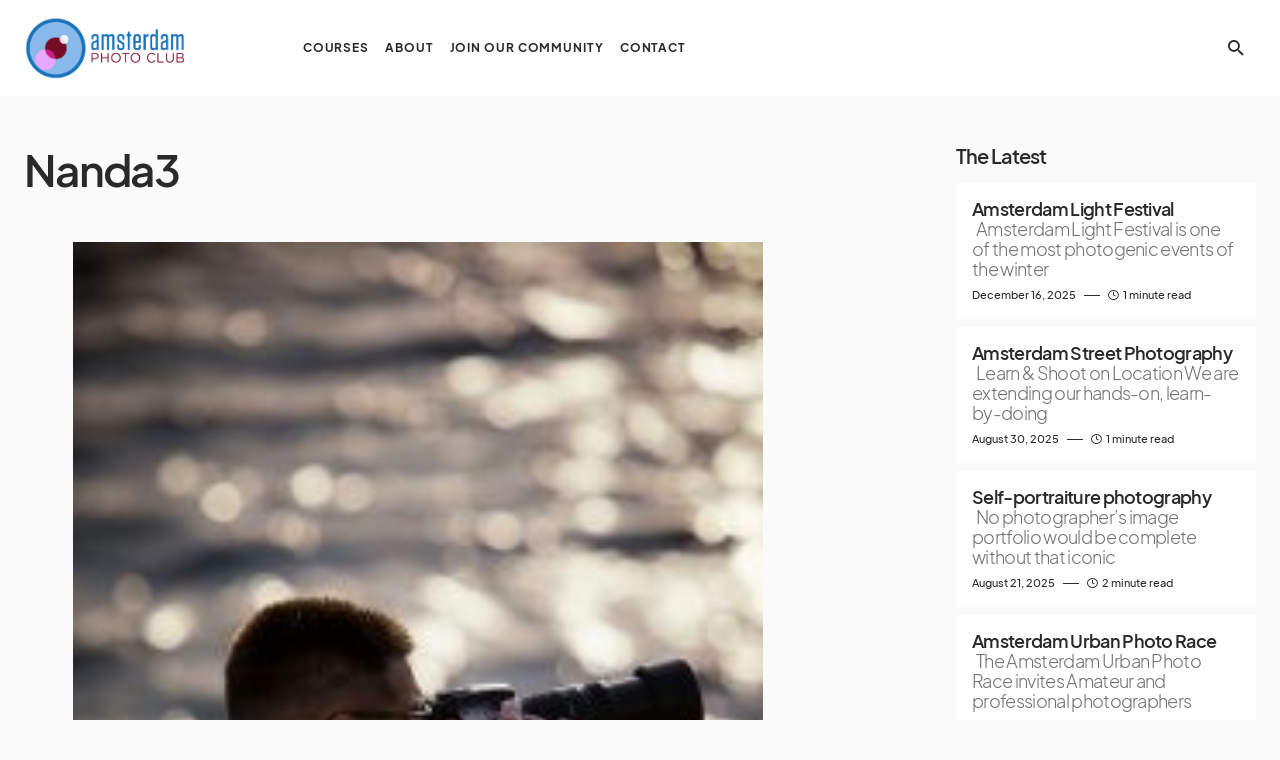

--- FILE ---
content_type: text/css
request_url: http://amsphotoclub.com/wp-content/plugins/canvas/components/basic-elements/block-section-heading/block.css?ver=1755787549
body_size: 1892
content:
/**
 * All of the CSS for your block editor functionality should be
 * included in this file.
 */
/**
 * Environment for all styles (variables, additions, etc).
 */
/*--------------------------------------------------------------*/
/*--------------------------------------------------------------*/
.cnvs-block-section-heading {
	--cnvs-section-heading-color: #000000;
	--cnvs-section-heading-border-color: #e9ecef;
	--cnvs-section-heading-icon-color: #000000;
	--cnvs-section-heading-accent-block-backround: #000000;
	--cnvs-section-heading-accent-block-color: #FFFFFF;
}

/*--------------------------------------------------------------*/
.cnvs-block-section-heading {
	width: 100%;
	margin-left: 0;
	margin-right: 0;
}

.cnvs-block-section-heading .cnvs-section-title {
	display: -webkit-inline-box;
	display: -ms-inline-flexbox;
	display: inline-flex;
	color: var(--cnvs-section-heading-color);
}

.cnvs-block-section-heading .cnvs-section-title > span {
	position: relative;
}

.cnvs-block-section-heading.haligncenter {
	text-align: center;
}

.cnvs-block-section-heading.halignright {
	text-align: right;
}

.is-style-cnvs-block-section-heading-2,
.section-heading-default-style-2 .is-style-cnvs-block-section-heading-default {
	border-bottom: 1px solid var(--cnvs-section-heading-border-color);
	padding-bottom: 1em;
}

.is-style-cnvs-block-section-heading-3,
.section-heading-default-style-3 .is-style-cnvs-block-section-heading-default {
	border-bottom: 4px solid var(--cnvs-section-heading-border-color);
	padding-bottom: 1em;
}

.is-style-cnvs-block-section-heading-4,
.section-heading-default-style-4 .is-style-cnvs-block-section-heading-default {
	display: -webkit-box;
	display: -ms-flexbox;
	display: flex;
	width: 100%;
	-webkit-box-align: center;
	-ms-flex-align: center;
	align-items: center;
}

.is-style-cnvs-block-section-heading-4 .cnvs-section-title,
.section-heading-default-style-4 .is-style-cnvs-block-section-heading-default .cnvs-section-title {
	max-width: 60%;
}

.is-style-cnvs-block-section-heading-4:after,
.section-heading-default-style-4 .is-style-cnvs-block-section-heading-default:after {
	content: '';
	border-top: 1px solid var(--cnvs-section-heading-border-color);
	margin: 0 1em 0 0;
	-webkit-box-flex: 1;
	-ms-flex: 1 0 1em;
	flex: 1 0 1em;
}

.is-style-cnvs-block-section-heading-4:after,
.section-heading-default-style-4 .is-style-cnvs-block-section-heading-default:after {
	margin: 0 0 0 1em;
}

.is-style-cnvs-block-section-heading-4.haligncenter,
.section-heading-default-style-4 .is-style-cnvs-block-section-heading-default.haligncenter {
	-webkit-box-pack: center;
	-ms-flex-pack: center;
	justify-content: center;
	text-align: center;
}

.is-style-cnvs-block-section-heading-4.haligncenter:before, .is-style-cnvs-block-section-heading-4.haligncenter:after,
.section-heading-default-style-4 .is-style-cnvs-block-section-heading-default.haligncenter:before,
.section-heading-default-style-4 .is-style-cnvs-block-section-heading-default.haligncenter:after {
	content: '';
	border-top: 1px solid var(--cnvs-section-heading-border-color);
	margin: 0 1em 0 0;
	-webkit-box-flex: 1;
	-ms-flex: 1 0 1em;
	flex: 1 0 1em;
}

.is-style-cnvs-block-section-heading-4.haligncenter:after,
.section-heading-default-style-4 .is-style-cnvs-block-section-heading-default.haligncenter:after {
	margin: 0 0 0 1em;
}

.is-style-cnvs-block-section-heading-4.halignright,
.section-heading-default-style-4 .is-style-cnvs-block-section-heading-default.halignright {
	-webkit-box-pack: end;
	-ms-flex-pack: end;
	justify-content: flex-end;
	text-align: right;
}

.is-style-cnvs-block-section-heading-4.halignright:before,
.section-heading-default-style-4 .is-style-cnvs-block-section-heading-default.halignright:before {
	content: '';
	border-top: 1px solid var(--cnvs-section-heading-border-color);
	margin: 0 1em 0 0;
	-webkit-box-flex: 1;
	-ms-flex: 1 0 1em;
	flex: 1 0 1em;
}

.is-style-cnvs-block-section-heading-4.halignright:before,
.section-heading-default-style-4 .is-style-cnvs-block-section-heading-default.halignright:before {
	margin: 0 1em 0 0;
}

.is-style-cnvs-block-section-heading-4.halignright:after,
.section-heading-default-style-4 .is-style-cnvs-block-section-heading-default.halignright:after {
	display: none !important;
}

.is-style-cnvs-block-section-heading-5,
.section-heading-default-style-5 .is-style-cnvs-block-section-heading-default {
	display: -webkit-box;
	display: -ms-flexbox;
	display: flex;
	width: 100%;
	-webkit-box-align: center;
	-ms-flex-align: center;
	align-items: center;
}

.is-style-cnvs-block-section-heading-5 .cnvs-section-title,
.section-heading-default-style-5 .is-style-cnvs-block-section-heading-default .cnvs-section-title {
	max-width: 60%;
}

.is-style-cnvs-block-section-heading-5:after,
.section-heading-default-style-5 .is-style-cnvs-block-section-heading-default:after {
	content: '';
	border-top: 4px solid var(--cnvs-section-heading-border-color);
	margin: 0 1em 0 0;
	-webkit-box-flex: 1;
	-ms-flex: 1 0 1em;
	flex: 1 0 1em;
}

.is-style-cnvs-block-section-heading-5:after,
.section-heading-default-style-5 .is-style-cnvs-block-section-heading-default:after {
	margin: 0 0 0 1em;
}

.is-style-cnvs-block-section-heading-5.haligncenter,
.section-heading-default-style-5 .is-style-cnvs-block-section-heading-default.haligncenter {
	-webkit-box-pack: center;
	-ms-flex-pack: center;
	justify-content: center;
	text-align: center;
}

.is-style-cnvs-block-section-heading-5.haligncenter:before, .is-style-cnvs-block-section-heading-5.haligncenter:after,
.section-heading-default-style-5 .is-style-cnvs-block-section-heading-default.haligncenter:before,
.section-heading-default-style-5 .is-style-cnvs-block-section-heading-default.haligncenter:after {
	content: '';
	border-top: 4px solid var(--cnvs-section-heading-border-color);
	margin: 0 1em 0 0;
	-webkit-box-flex: 1;
	-ms-flex: 1 0 1em;
	flex: 1 0 1em;
}

.is-style-cnvs-block-section-heading-5.haligncenter:after,
.section-heading-default-style-5 .is-style-cnvs-block-section-heading-default.haligncenter:after {
	margin: 0 0 0 1em;
}

.is-style-cnvs-block-section-heading-5.halignright,
.section-heading-default-style-5 .is-style-cnvs-block-section-heading-default.halignright {
	-webkit-box-pack: end;
	-ms-flex-pack: end;
	justify-content: flex-end;
	text-align: right;
}

.is-style-cnvs-block-section-heading-5.halignright:before,
.section-heading-default-style-5 .is-style-cnvs-block-section-heading-default.halignright:before {
	content: '';
	border-top: 4px solid var(--cnvs-section-heading-border-color);
	margin: 0 1em 0 0;
	-webkit-box-flex: 1;
	-ms-flex: 1 0 1em;
	flex: 1 0 1em;
}

.is-style-cnvs-block-section-heading-5.halignright:before,
.section-heading-default-style-5 .is-style-cnvs-block-section-heading-default.halignright:before {
	margin: 0 1em 0 0;
}

.is-style-cnvs-block-section-heading-5.halignright:after,
.section-heading-default-style-5 .is-style-cnvs-block-section-heading-default.halignright:after {
	display: none !important;
}

.is-style-cnvs-block-section-heading-6,
.section-heading-default-style-6 .is-style-cnvs-block-section-heading-default {
	border-top: 1px solid var(--cnvs-section-heading-border-color);
	padding-top: 1em;
}

.is-style-cnvs-block-section-heading-7,
.section-heading-default-style-7 .is-style-cnvs-block-section-heading-default {
	display: -webkit-box;
	display: -ms-flexbox;
	display: flex;
	-webkit-box-pack: start;
	-ms-flex-pack: start;
	justify-content: flex-start;
}

.is-style-cnvs-block-section-heading-7 .cnvs-section-title,
.section-heading-default-style-7 .is-style-cnvs-block-section-heading-default .cnvs-section-title {
	border-bottom: 1px solid var(--cnvs-section-heading-border-color);
	padding-bottom: 1em;
}

.is-style-cnvs-block-section-heading-7.haligncenter,
.section-heading-default-style-7 .is-style-cnvs-block-section-heading-default.haligncenter {
	-webkit-box-pack: center;
	-ms-flex-pack: center;
	justify-content: center;
}

.is-style-cnvs-block-section-heading-7.halignright,
.section-heading-default-style-7 .is-style-cnvs-block-section-heading-default.halignright {
	-webkit-box-pack: end;
	-ms-flex-pack: end;
	justify-content: flex-end;
}

.is-style-cnvs-block-section-heading-8,
.section-heading-default-style-8 .is-style-cnvs-block-section-heading-default {
	display: -webkit-box;
	display: -ms-flexbox;
	display: flex;
	-webkit-box-align: center;
	-ms-flex-align: center;
	align-items: center;
	width: 100%;
}

.is-style-cnvs-block-section-heading-8 .cnvs-section-title,
.section-heading-default-style-8 .is-style-cnvs-block-section-heading-default .cnvs-section-title {
	border-right: 1px solid var(--cnvs-section-heading-border-color);
	padding: 0.125rem 1em 0.125rem 0;
	max-width: 60%;
}

.is-style-cnvs-block-section-heading-8:after,
.section-heading-default-style-8 .is-style-cnvs-block-section-heading-default:after {
	content: '';
	border-top: 1px solid var(--cnvs-section-heading-border-color);
	-webkit-box-flex: 1;
	-ms-flex: 1 0 0px;
	flex: 1 0 0;
}

.is-style-cnvs-block-section-heading-8.haligncenter,
.section-heading-default-style-8 .is-style-cnvs-block-section-heading-default.haligncenter {
	-webkit-box-pack: center;
	-ms-flex-pack: center;
	justify-content: center;
	text-align: center;
}

.is-style-cnvs-block-section-heading-8.haligncenter:before, .is-style-cnvs-block-section-heading-8.haligncenter:after,
.section-heading-default-style-8 .is-style-cnvs-block-section-heading-default.haligncenter:before,
.section-heading-default-style-8 .is-style-cnvs-block-section-heading-default.haligncenter:after {
	content: '';
	border-top: 1px solid var(--cnvs-section-heading-border-color);
	-webkit-box-flex: 1;
	-ms-flex: 1 0 0px;
	flex: 1 0 0;
}

.is-style-cnvs-block-section-heading-8.haligncenter .cnvs-section-title,
.section-heading-default-style-8 .is-style-cnvs-block-section-heading-default.haligncenter .cnvs-section-title {
	border-left: 1px solid var(--cnvs-section-heading-border-color);
	border-right: 1px solid var(--cnvs-section-heading-border-color);
	padding-left: 1em;
	padding-right: 1em;
}

.is-style-cnvs-block-section-heading-8.halignright,
.section-heading-default-style-8 .is-style-cnvs-block-section-heading-default.halignright {
	-webkit-box-pack: end;
	-ms-flex-pack: end;
	justify-content: flex-end;
	text-align: right;
}

.is-style-cnvs-block-section-heading-8.halignright:before,
.section-heading-default-style-8 .is-style-cnvs-block-section-heading-default.halignright:before {
	content: '';
	border-top: 1px solid var(--cnvs-section-heading-border-color);
	-webkit-box-flex: 1;
	-ms-flex: 1 0 0px;
	flex: 1 0 0;
}

.is-style-cnvs-block-section-heading-8.halignright .cnvs-section-title,
.section-heading-default-style-8 .is-style-cnvs-block-section-heading-default.halignright .cnvs-section-title {
	border-left: 1px solid var(--cnvs-section-heading-border-color);
	border-right: none;
	padding-left: 1em;
	padding-right: 0;
}

.is-style-cnvs-block-section-heading-8.halignright:after,
.section-heading-default-style-8 .is-style-cnvs-block-section-heading-default.halignright:after {
	display: none !important;
}

.is-style-cnvs-block-section-heading-9,
.section-heading-default-style-9 .is-style-cnvs-block-section-heading-default {
	display: -webkit-box;
	display: -ms-flexbox;
	display: flex;
	-webkit-box-pack: start;
	-ms-flex-pack: start;
	justify-content: flex-start;
}

.is-style-cnvs-block-section-heading-9 .cnvs-section-title,
.section-heading-default-style-9 .is-style-cnvs-block-section-heading-default .cnvs-section-title {
	position: relative;
	padding-left: 1.75em;
}

.is-style-cnvs-block-section-heading-9 .cnvs-section-title:before,
.section-heading-default-style-9 .is-style-cnvs-block-section-heading-default .cnvs-section-title:before {
	content: '';
	margin-right: 0.5em;
	height: calc(0.875em + 2px);
	width: 2px;
	background: var(--cnvs-section-heading-icon-color);
	position: absolute;
	top: 50%;
	left: 0.4375em;
	-webkit-transform: translateY(-50%);
	transform: translateY(-50%);
}

.is-style-cnvs-block-section-heading-9 .cnvs-section-title:after,
.section-heading-default-style-9 .is-style-cnvs-block-section-heading-default .cnvs-section-title:after {
	content: '';
	height: 2px;
	width: calc(0.875em + 2px);
	left: 0;
	position: absolute;
	background: var(--cnvs-section-heading-icon-color);
	top: 50%;
	-webkit-transform: translateY(-50%);
	transform: translateY(-50%);
}

.is-style-cnvs-block-section-heading-9.haligncenter,
.section-heading-default-style-9 .is-style-cnvs-block-section-heading-default.haligncenter {
	-webkit-box-pack: center;
	-ms-flex-pack: center;
	justify-content: center;
}

.is-style-cnvs-block-section-heading-9.halignright,
.section-heading-default-style-9 .is-style-cnvs-block-section-heading-default.halignright {
	-webkit-box-pack: end;
	-ms-flex-pack: end;
	justify-content: flex-end;
}

.is-style-cnvs-block-section-heading-10,
.section-heading-default-style-10 .is-style-cnvs-block-section-heading-default {
	display: -webkit-box;
	display: -ms-flexbox;
	display: flex;
	-webkit-box-pack: start;
	-ms-flex-pack: start;
	justify-content: flex-start;
}

.is-style-cnvs-block-section-heading-10 .cnvs-section-title,
.section-heading-default-style-10 .is-style-cnvs-block-section-heading-default .cnvs-section-title {
	position: relative;
	padding: 0.5em 1em;
	color: var(--cnvs-section-heading-accent-block-color);
}

.is-style-cnvs-block-section-heading-10 .cnvs-section-title:before,
.section-heading-default-style-10 .is-style-cnvs-block-section-heading-default .cnvs-section-title:before {
	position: absolute;
	background-color: var(--cnvs-section-heading-accent-block-backround);
	-webkit-transform: skew(-15deg);
	transform: skew(-15deg);
	top: 0;
	right: 0;
	left: 0;
	bottom: 0;
	width: 100%;
	height: 100%;
	content: '';
}

.is-style-cnvs-block-section-heading-10.haligncenter,
.section-heading-default-style-10 .is-style-cnvs-block-section-heading-default.haligncenter {
	-webkit-box-pack: center;
	-ms-flex-pack: center;
	justify-content: center;
}

.is-style-cnvs-block-section-heading-10.halignright,
.section-heading-default-style-10 .is-style-cnvs-block-section-heading-default.halignright {
	-webkit-box-pack: end;
	-ms-flex-pack: end;
	justify-content: flex-end;
}

.is-style-cnvs-block-section-heading-11,
.section-heading-default-style-11 .is-style-cnvs-block-section-heading-default {
	display: -webkit-box;
	display: -ms-flexbox;
	display: flex;
	width: 100%;
	-webkit-box-align: center;
	-ms-flex-align: center;
	align-items: center;
}

.is-style-cnvs-block-section-heading-11 .cnvs-section-title,
.section-heading-default-style-11 .is-style-cnvs-block-section-heading-default .cnvs-section-title {
	position: relative;
	color: var(--cnvs-section-heading-accent-block-color);
	padding: 0.5em 1em;
	max-width: 60%;
}

.is-style-cnvs-block-section-heading-11 .cnvs-section-title:before,
.section-heading-default-style-11 .is-style-cnvs-block-section-heading-default .cnvs-section-title:before {
	position: absolute;
	background-color: var(--cnvs-section-heading-accent-block-backround);
	-webkit-transform: skew(-15deg);
	transform: skew(-15deg);
	top: 0;
	right: 0;
	left: 0;
	bottom: 0;
	width: 100%;
	height: 100%;
	content: '';
}

.is-style-cnvs-block-section-heading-11:after,
.section-heading-default-style-11 .is-style-cnvs-block-section-heading-default:after {
	content: '';
	border-top: 1px solid var(--cnvs-section-heading-border-color);
	margin: 0 1em 0 0;
	-webkit-box-flex: 1;
	-ms-flex: 1 0 1em;
	flex: 1 0 1em;
}

.is-style-cnvs-block-section-heading-11:after,
.section-heading-default-style-11 .is-style-cnvs-block-section-heading-default:after {
	margin: 0 0 0 1em;
}

.is-style-cnvs-block-section-heading-11.haligncenter,
.section-heading-default-style-11 .is-style-cnvs-block-section-heading-default.haligncenter {
	-webkit-box-pack: center;
	-ms-flex-pack: center;
	justify-content: center;
	text-align: center;
}

.is-style-cnvs-block-section-heading-11.haligncenter:before, .is-style-cnvs-block-section-heading-11.haligncenter:after,
.section-heading-default-style-11 .is-style-cnvs-block-section-heading-default.haligncenter:before,
.section-heading-default-style-11 .is-style-cnvs-block-section-heading-default.haligncenter:after {
	content: '';
	border-top: 1px solid var(--cnvs-section-heading-border-color);
	margin: 0 1em 0 0;
	-webkit-box-flex: 1;
	-ms-flex: 1 0 1em;
	flex: 1 0 1em;
}

.is-style-cnvs-block-section-heading-11.haligncenter:after,
.section-heading-default-style-11 .is-style-cnvs-block-section-heading-default.haligncenter:after {
	margin: 0 0 0 1em;
}

.is-style-cnvs-block-section-heading-11.halignright,
.section-heading-default-style-11 .is-style-cnvs-block-section-heading-default.halignright {
	-webkit-box-pack: end;
	-ms-flex-pack: end;
	justify-content: flex-end;
	text-align: right;
}

.is-style-cnvs-block-section-heading-11.halignright:before,
.section-heading-default-style-11 .is-style-cnvs-block-section-heading-default.halignright:before {
	content: '';
	border-top: 1px solid var(--cnvs-section-heading-border-color);
	margin: 0 1em 0 0;
	-webkit-box-flex: 1;
	-ms-flex: 1 0 1em;
	flex: 1 0 1em;
}

.is-style-cnvs-block-section-heading-11.halignright:before,
.section-heading-default-style-11 .is-style-cnvs-block-section-heading-default.halignright:before {
	margin: 0 1em 0 0;
}

.is-style-cnvs-block-section-heading-11.halignright:after,
.section-heading-default-style-11 .is-style-cnvs-block-section-heading-default.halignright:after {
	display: none !important;
}

.is-style-cnvs-block-section-heading-12,
.section-heading-default-style-12 .is-style-cnvs-block-section-heading-default {
	display: -webkit-box;
	display: -ms-flexbox;
	display: flex;
	-webkit-box-pack: start;
	-ms-flex-pack: start;
	justify-content: flex-start;
}

.is-style-cnvs-block-section-heading-12 .cnvs-section-title,
.section-heading-default-style-12 .is-style-cnvs-block-section-heading-default .cnvs-section-title {
	background-color: var(--cnvs-section-heading-accent-block-backround);
	padding: 0.75rem 1rem;
	color: var(--cnvs-section-heading-accent-block-color);
}

.is-style-cnvs-block-section-heading-12.haligncenter,
.section-heading-default-style-12 .is-style-cnvs-block-section-heading-default.haligncenter {
	-webkit-box-pack: center;
	-ms-flex-pack: center;
	justify-content: center;
}

.is-style-cnvs-block-section-heading-12.halignright,
.section-heading-default-style-12 .is-style-cnvs-block-section-heading-default.halignright {
	-webkit-box-pack: end;
	-ms-flex-pack: end;
	justify-content: flex-end;
}

.is-style-cnvs-block-section-heading-13,
.section-heading-default-style-13 .is-style-cnvs-block-section-heading-default {
	display: -webkit-box;
	display: -ms-flexbox;
	display: flex;
	-webkit-box-pack: start;
	-ms-flex-pack: start;
	justify-content: flex-start;
}

.is-style-cnvs-block-section-heading-13 .cnvs-section-title,
.section-heading-default-style-13 .is-style-cnvs-block-section-heading-default .cnvs-section-title {
	border: 1px solid var(--cnvs-section-heading-border-color);
	padding: 0.75rem 1rem;
	color: var(--cnvs-section-heading-color);
}

.is-style-cnvs-block-section-heading-13.haligncenter,
.section-heading-default-style-13 .is-style-cnvs-block-section-heading-default.haligncenter {
	-webkit-box-pack: center;
	-ms-flex-pack: center;
	justify-content: center;
}

.is-style-cnvs-block-section-heading-13.halignright,
.section-heading-default-style-13 .is-style-cnvs-block-section-heading-default.halignright {
	-webkit-box-pack: end;
	-ms-flex-pack: end;
	justify-content: flex-end;
}

.is-style-cnvs-block-section-heading-14,
.section-heading-default-style-14 .is-style-cnvs-block-section-heading-default {
	background-color: var(--cnvs-section-heading-accent-block-backround);
}

.is-style-cnvs-block-section-heading-14 .cnvs-section-title,
.section-heading-default-style-14 .is-style-cnvs-block-section-heading-default .cnvs-section-title {
	display: inline-block;
	padding: 0.75rem 1rem;
	color: var(--cnvs-section-heading-accent-block-color);
}

.is-style-cnvs-block-section-heading-15,
.section-heading-default-style-15 .is-style-cnvs-block-section-heading-default {
	border: 1px solid var(--cnvs-section-heading-border-color);
}

.is-style-cnvs-block-section-heading-15 .cnvs-section-title,
.section-heading-default-style-15 .is-style-cnvs-block-section-heading-default .cnvs-section-title {
	display: inline-block;
	padding: 0.75rem 1rem;
	color: var(--cnvs-section-heading-color);
}

.is-style-cnvs-block-section-heading-16,
.section-heading-default-style-16 .is-style-cnvs-block-section-heading-default {
	display: -webkit-box;
	display: -ms-flexbox;
	display: flex;
	width: 100%;
	-webkit-box-align: center;
	-ms-flex-align: center;
	align-items: center;
}

.is-style-cnvs-block-section-heading-16 .cnvs-section-title,
.section-heading-default-style-16 .is-style-cnvs-block-section-heading-default .cnvs-section-title {
	border-right: 1px solid var(--cnvs-section-heading-border-color);
	padding: 0.125rem 1em 0.125rem 0;
	max-width: 60%;
}

.is-style-cnvs-block-section-heading-16:after,
.section-heading-default-style-16 .is-style-cnvs-block-section-heading-default:after {
	content: '';
	border-top: 1px solid var(--cnvs-section-heading-border-color);
	border-bottom: 1px solid var(--cnvs-section-heading-border-color);
	height: 0.25rem;
	-webkit-box-flex: 1;
	-ms-flex: 1 0 0px;
	flex: 1 0 0;
}

.is-style-cnvs-block-section-heading-16.haligncenter,
.section-heading-default-style-16 .is-style-cnvs-block-section-heading-default.haligncenter {
	-webkit-box-pack: center;
	-ms-flex-pack: center;
	justify-content: center;
	text-align: center;
}

.is-style-cnvs-block-section-heading-16.haligncenter:before, .is-style-cnvs-block-section-heading-16.haligncenter:after,
.section-heading-default-style-16 .is-style-cnvs-block-section-heading-default.haligncenter:before,
.section-heading-default-style-16 .is-style-cnvs-block-section-heading-default.haligncenter:after {
	content: '';
	border-top: 1px solid var(--cnvs-section-heading-border-color);
	border-bottom: 1px solid var(--cnvs-section-heading-border-color);
	height: 0.25rem;
	-webkit-box-flex: 1;
	-ms-flex: 1 0 0px;
	flex: 1 0 0;
}

.is-style-cnvs-block-section-heading-16.haligncenter .cnvs-section-title,
.section-heading-default-style-16 .is-style-cnvs-block-section-heading-default.haligncenter .cnvs-section-title {
	border-left: 1px solid var(--cnvs-section-heading-border-color);
	border-right: 1px solid var(--cnvs-section-heading-border-color);
	padding-left: 1em;
	padding-right: 1em;
}

.is-style-cnvs-block-section-heading-16.halignright,
.section-heading-default-style-16 .is-style-cnvs-block-section-heading-default.halignright {
	-webkit-box-pack: end;
	-ms-flex-pack: end;
	justify-content: flex-end;
	text-align: right;
}

.is-style-cnvs-block-section-heading-16.halignright:before,
.section-heading-default-style-16 .is-style-cnvs-block-section-heading-default.halignright:before {
	content: '';
	border-top: 1px solid var(--cnvs-section-heading-border-color);
	border-bottom: 1px solid var(--cnvs-section-heading-border-color);
	height: 0.25rem;
	-webkit-box-flex: 1;
	-ms-flex: 1 0 0px;
	flex: 1 0 0;
}

.is-style-cnvs-block-section-heading-16.halignright .cnvs-section-title,
.section-heading-default-style-16 .is-style-cnvs-block-section-heading-default.halignright .cnvs-section-title {
	border-left: 1px solid var(--cnvs-section-heading-border-color);
	border-right: none;
	padding-left: 1em;
	padding-right: 0;
}

.is-style-cnvs-block-section-heading-16.halignright:after,
.section-heading-default-style-16 .is-style-cnvs-block-section-heading-default.halignright:after {
	display: none !important;
}

.is-style-cnvs-block-section-heading-17,
.section-heading-default-style-17 .is-style-cnvs-block-section-heading-default {
	display: -webkit-box;
	display: -ms-flexbox;
	display: flex;
	-webkit-box-pack: start;
	-ms-flex-pack: start;
	justify-content: flex-start;
}

.is-style-cnvs-block-section-heading-17 .cnvs-section-title,
.section-heading-default-style-17 .is-style-cnvs-block-section-heading-default .cnvs-section-title {
	padding-bottom: 1em;
}

.is-style-cnvs-block-section-heading-17 .cnvs-section-title:not([contenteditable="true"]),
.section-heading-default-style-17 .is-style-cnvs-block-section-heading-default .cnvs-section-title:not([contenteditable="true"]) {
	position: relative;
}

.is-style-cnvs-block-section-heading-17 .cnvs-section-title:after,
.section-heading-default-style-17 .is-style-cnvs-block-section-heading-default .cnvs-section-title:after {
	position: absolute;
	left: 0;
	bottom: 0;
	height: 0;
	display: block;
	border-bottom: 1px solid var(--cnvs-section-heading-border-color);
	width: 100%;
	max-width: 30%;
	content: '';
}

.is-style-cnvs-block-section-heading-17.haligncenter .cnvs-section-title:after,
.section-heading-default-style-17 .is-style-cnvs-block-section-heading-default.haligncenter .cnvs-section-title:after {
	left: 50%;
	-webkit-transform: translate(-50%, 0);
	transform: translate(-50%, 0);
}

.is-style-cnvs-block-section-heading-17.halignright .cnvs-section-title:after,
.section-heading-default-style-17 .is-style-cnvs-block-section-heading-default.halignright .cnvs-section-title:after {
	left: auto;
	right: 0;
}

.is-style-cnvs-block-section-heading-17.haligncenter,
.section-heading-default-style-17 .is-style-cnvs-block-section-heading-default.haligncenter {
	-webkit-box-pack: center;
	-ms-flex-pack: center;
	justify-content: center;
}

.is-style-cnvs-block-section-heading-17.halignright,
.section-heading-default-style-17 .is-style-cnvs-block-section-heading-default.halignright {
	-webkit-box-pack: end;
	-ms-flex-pack: end;
	justify-content: flex-end;
}
